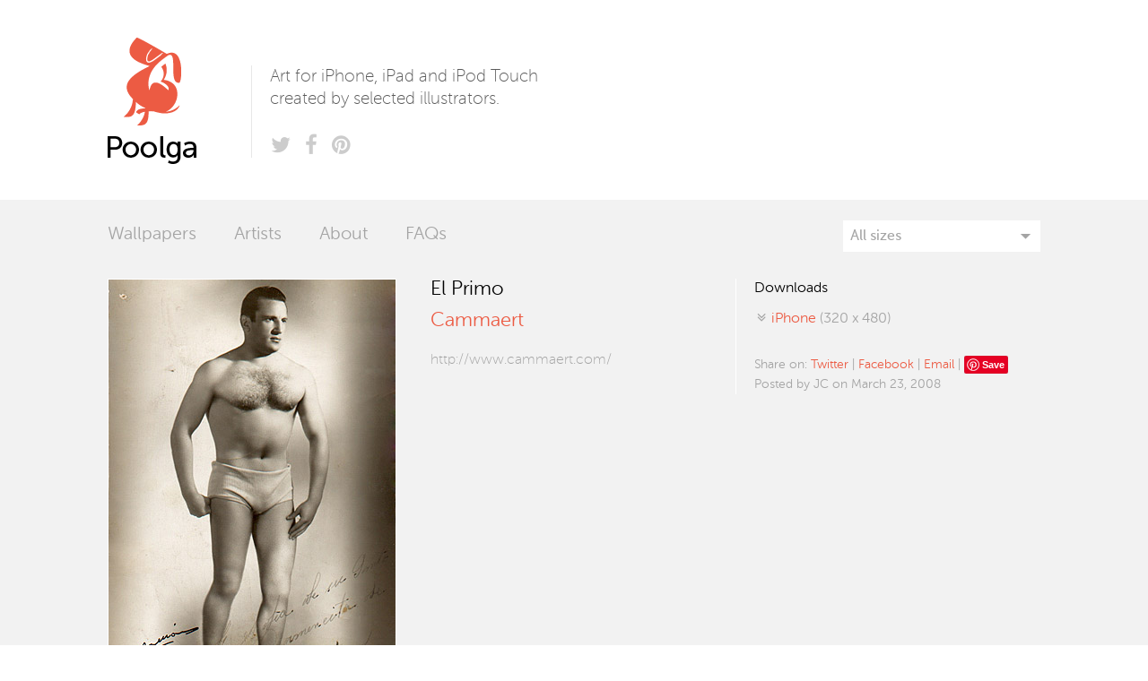

--- FILE ---
content_type: text/html; charset=utf-8
request_url: http://poolga.com/poolga/el-primo
body_size: 4599
content:
<!DOCTYPE html>
 
<html lang="en">
	<head>
		<meta charset="utf-8">
		<meta name="description" content="Poolga – Art for iPhone, iPad and iPod Touch created by the finest illustrators." />
		<meta name="viewport" content="width=device-width, initial-scale=1.0" />
		
		<title>Poolga. Cammaert - El Primo</title>
		
		<link rel="stylesheet" href="http://poolga.com/public/css/normalize.min.css">
		<link rel="stylesheet" href="http://poolga.com/public/css/main.css">
		
		<link rel="shortcut icon" href="http://poolga.com/public/img/favicon.ico" type="image/x-icon">
		<link rel="apple-touch-icon" href="http://poolga.com/public/img/apple-touch-icon.png">
		<link rel="apple-touch-icon-precomposed" href="http://poolga.com/public/img/apple-touch-icon-precomposed.png">
		<link rel="apple-touch-icon" sizes="57x57" href="http://poolga.com/public/img/apple-touch-icon-57x57-precomposed.png">
		<link rel="apple-touch-icon" sizes="114x114" href="http://poolga.com/public/img/apple-touch-icon-114x114-precomposed.png">
		<link rel="apple-touch-icon" sizes="72x72" href="http://poolga.com/public/img/apple-touch-icon-72x72-precomposed.png">
		<link rel="apple-touch-icon" sizes="144x144" href="http://poolga.com/public/img/apple-touch-icon-144x144-precomposed.png">

		<link href="http://feeds2.feedburner.com/poolga" title="Poolga. iPhone, iPad and iPod Touch wallpapers for the rest of us." type="application/rss+xml" rel="alternate"/>
	
		<script src='http://poolga.com/public/js/jquery.min.js'></script>
		<script src="http://poolga.com/public/js/modernizr-2.6.2-respond-1.1.0.min.js"></script>

		<script type="text/javascript">
			$(document).on('keydown', function (e) {
				if(e.keyCode == 37)	{
											document.location = 'http://poolga.com/poolga/diapo28';
														}
				if(e.keyCode == 39)	{
											document.location = 'http://poolga.com/poolga/freaks-i-luv';
														}
			});

			var lastCarbonAdsDiv = '#carbonAdsTop';
			function setupCarbonAds() {
				if ($(window).innerWidth() <= 899) {
					if (lastCarbonAdsDiv != '#carbonAdsBottom') {
						$($(lastCarbonAdsDiv).contents()).appendTo('#carbonAdsBottom');
						lastCarbonAdsDiv = '#carbonAdsBottom';
						console.log('Switch carbon ads to bottom');
					}
				} else {
					if (lastCarbonAdsDiv != '#carbonAdsTop') {
						$($(lastCarbonAdsDiv).contents()).appendTo('#carbonAdsTop');
						lastCarbonAdsDiv = '#carbonAdsTop';
						console.log('Switch carbon ads to top');
					}
				}
			}

			$(document).ready(function() {
								$('#filterSelect').change(function() {
					document.location = 'http://poolga.com/show/' + this.value;
				});

				setupCarbonAds();
			});

			$(window).resize(function() {
				setupCarbonAds();
			});
		</script>
	</head>
	
	<body>
		<!--[if lt IE 7]>
		    <p class="chromeframe">You are using an <strong>outdated</strong> browser. Please <a href="http://browsehappy.com/">upgrade your browser</a> or <a href="http://www.google.com/chromeframe/?redirect=true">activate Google Chrome Frame</a> to improve your experience.</p>
		<![endif]-->
	
		<header>
			<h1><a href="http://poolga.com/">Poolga</a></h1>
			<div class="extra">
				<p>Art for iPhone, iPad and iPod Touch created by selected illustrators.</p>
				<ul>
					<li><a class="icon-twitter" href="http://twitter.com/poolga"><span>Twitter</span></a></li>
					<li><a class="icon-facebook" href="http://www.facebook.com/MyPoolga"><span>Facebook</span></a></li>
					<li><a class="icon-pinterest" href="http://www.pinterest.com/mypoolga/"><span>Pinterest</span></a></li>
					<!--<li><a class="icon-rss" href="http://feeds2.feedburner.com/poolga"><span>RSS</span></a></li>-->
				</ul>
			</div>
			
			
			
			<div class="carbonAds" id="carbonAdsTop">
				<div class="carbonad">
					<div id="azcarbon"></div>
					<!-- <script type="text/javascript">var z = document.createElement("script"); z.type = "text/javascript"; z.async = true; z.src = "http://engine.carbonads.com/z/12231/azcarbon_2_1_0_HORIZ"; var s = document.getElementsByTagName("script")[0]; s.parentNode.insertBefore(z, s);</script> -->
					<script async type="text/javascript" src="//cdn.carbonads.com/carbon.js?serve=CKYIVKQN&placement=poolgacom" id="_carbonads_js"></script>
				</div>
			</div>
		</header>
		
		<section class="poolgas">
			<div class="poolgasNav">
				<nav>
					<ul>
						<li><a href="http://poolga.com/">Wallpapers</a></li>
						<li><a href="http://poolga.com/artists">Artists</a></li>
						<li><a href="http://poolga.com/about">About</a></li>
						<li><a href="http://poolga.com/faqs">FAQs</a></li>
					</ul>
				</nav>
				
				<div class="filters">
					<select id="filterSelect">
						<option value="all" selected>All sizes</option>
						<option value="iphone">iPhone (320 x 480)</option>
						<option value="iphone4">iPhone 4 (640 x 960)</option>
						<option value="iphone5">iPhone 5 (640 x 1136)</option>
						<option value="iphone6">iPhone 6 (750 x 1334)</option>
						<option value="iphone6plus">iPhone 6+ (1242 x 2208)</option>
						<!--<option value="iphoneParallax">iPhone Parallax (744 x 1392)</option>-->
						<option value="—————————————" disabled>—————————————</option>
						<option value="ipad">iPad (1024 x 1024)</option>
						<option value="ipad3">iPad Retina (2048 x 2048)</option>
						<!--<option value="ipadParallax">iPad Parallax (2524 x 2524)</option>-->
					</select>
				</div>
			</div>
			
			<div class="poolgasContainer">
	<div class="poolga standalone">
		<img src="http://poolga.com/shared/images/poolgas/iphone_27.jpg" alt="Poolga - El Primo - Cammaert" />
		<p class="singleNav"><a class="prev" href="http://poolga.com/poolga/diapo28">Previous</a> <a class="next" href="http://poolga.com/poolga/freaks-i-luv">Next</a></p>
	</div>
	
	<div class="poolgaInfo">
		<h1>El Primo</h1>
		<h2><a href="http://www.cammaert.com/" target="_blank">Cammaert</a></h2>
		
		<ul>
			<li><a id="author-url" target="_blank" href="http://www.cammaert.com/">http://www.cammaert.com/</a></li>
					</ul>
		
			</div>
	
	<div class="poolgaLinks">
		<h3>Downloads</h3>
		<ul>
			<li><a class="icon-download" href="http://poolga.com/shared/images/poolgas/iphone_27.jpg" target="_blank" title="Download this Poolga for iPhone or iPod Touch"><span>iPhone</span> (320 x 480)</a></li>
																		</ul>
		
				
		<div class="share">
			<p>
				Share on: 
				<a target="_blank" href="http://twitter.com/home?status=El+Primo+by+Cammaert+on+%40Poolga%3A+http%3A%2F%2Fpoolga.com%2Fpoolga%2Fel-primo">Twitter</a> | 
				<a target="_blank" href="http://www.facebook.com/share.php?u=http://poolga.com/poolga/el-primo&scr=sp&t=El+Primo">Facebook</a> | 
				<a target="_blank" href="mailto:?subject=El Primo on Poolga&body=El Primo by Cammaert on Poolga: http://poolga.com/poolga/el-primo">Email</a> | <a href="//www.pinterest.com/pin/create/button/" data-pin-do="buttonBookmark"  data-pin-color="white"><img src="//assets.pinterest.com/images/pidgets/pinit_fg_en_rect_white_20.png" /></a>
<!-- Please call pinit.js only once per page -->
<script type="text/javascript" async src="//assets.pinterest.com/js/pinit.js"></script></p>
			<p>Posted by JC on March 23, 2008</p>
		</div>
		
		<p class="mNav"><a class="prev" href="http://poolga.com/poolga/diapo28">Previous</a> <a class="next" href="http://poolga.com/poolga/freaks-i-luv">Next</a></p>
	</div>
</div>

<div class="more">
	<h2>More wallpapers by Cammaert</h2>

	<div class="poolgasContainer">
					<div class="poolga mini">
				<a href="http://poolga.com/poolga/small-blue" title="Small blue by Cammaert - Available for iPhone">
					<img src="http://poolga.com/shared/images/poolgas/iphone_33.jpg" alt="Small blue by Cammaert" />
					<ul class="platform">
						<li>iPhone</li>
																																																					</ul>
				</a>
			</div>
					<div class="poolga mini">
				<a href="http://poolga.com/poolga/love-your-trash-3" title="Love your trash 3 by Cammaert - Available for iPhone">
					<img src="http://poolga.com/shared/images/poolgas/iphone_32.jpg" alt="Love your trash 3 by Cammaert" />
					<ul class="platform">
						<li>iPhone</li>
																																																					</ul>
				</a>
			</div>
					<div class="poolga mini">
				<a href="http://poolga.com/poolga/love-your-trash-2" title="Love your trash 2 by Cammaert - Available for iPhone">
					<img src="http://poolga.com/shared/images/poolgas/iphone_31.jpg" alt="Love your trash 2 by Cammaert" />
					<ul class="platform">
						<li>iPhone</li>
																																																					</ul>
				</a>
			</div>
					<div class="poolga mini">
				<a href="http://poolga.com/poolga/love-your-trash-1" title="Love your trash 1 by Cammaert - Available for iPhone">
					<img src="http://poolga.com/shared/images/poolgas/iphone_30.jpg" alt="Love your trash 1 by Cammaert" />
					<ul class="platform">
						<li>iPhone</li>
																																																					</ul>
				</a>
			</div>
					<div class="poolga mini">
				<a href="http://poolga.com/poolga/engine" title="Engine by Cammaert - Available for iPhone">
					<img src="http://poolga.com/shared/images/poolgas/iphone_29.jpg" alt="Engine by Cammaert" />
					<ul class="platform">
						<li>iPhone</li>
																																																					</ul>
				</a>
			</div>
					<div class="poolga mini">
				<a href="http://poolga.com/poolga/diapo28" title="Diapo by Cammaert - Available for iPhone">
					<img src="http://poolga.com/shared/images/poolgas/iphone_28.jpg" alt="Diapo by Cammaert" />
					<ul class="platform">
						<li>iPhone</li>
																																																					</ul>
				</a>
			</div>
					<div class="poolga mini">
				<a href="http://poolga.com/poolga/el-primo" title="El Primo by Cammaert - Available for iPhone">
					<img src="http://poolga.com/shared/images/poolgas/iphone_27.jpg" alt="El Primo by Cammaert" />
					<ul class="platform">
						<li>iPhone</li>
																																																					</ul>
				</a>
			</div>
					<div class="poolga mini">
				<a href="http://poolga.com/poolga/freaks-i-luv" title="Freaks I luv by Cammaert - Available for iPhone">
					<img src="http://poolga.com/shared/images/poolgas/iphone_26.jpg" alt="Freaks I luv by Cammaert" />
					<ul class="platform">
						<li>iPhone</li>
																																																					</ul>
				</a>
			</div>
			</div>
</div>

<div class="wallpapers">
	<h2>Other wallpapers you might like</h2>
	<div class="poolgasContainer">
					<div class="poolga mini">
				<a href="http://poolga.com/poolga/tyler-parker-for-silver-screen-society-jason-and-the-argonauts" title="Jason and the Argonauts by Tyler Parker for Silver Screen Society - Available for iPhone and iPhone Retina ">
					<img src="http://poolga.com/shared/images/poolgas/iphone_1818.jpg" alt="Jason and the Argonauts by Tyler Parker for Silver Screen Society" />
					<ul class="platform">
						<li>iPhone</li>
						<li>iPhone 4</li>						<li>iPhone 5</li>																																									</ul>
				</a>
			</div>
					<div class="poolga mini">
				<a href="http://poolga.com/poolga/gildersleeve-2" title="Abscission 2 by Owen Gildersleeve - Available for iPhone and iPhone Retina  and iPad">
					<img src="http://poolga.com/shared/images/poolgas/iphone_741.jpg" alt="Abscission 2 by Owen Gildersleeve" />
					<ul class="platform">
						<li>iPhone</li>
						<li>iPhone 4</li>																														<li>iPad / iPad Mini</li>																	</ul>
				</a>
			</div>
					<div class="poolga mini">
				<a href="http://poolga.com/poolga/chris-leskovsek-reach-the-top" title="Reach the top by Chris Leskovsek  - Available for iPhone and iPhone Retina  and iPad">
					<img src="http://poolga.com/shared/images/poolgas/iphone_1091.jpg" alt="Reach the top by Chris Leskovsek " />
					<ul class="platform">
						<li>iPhone</li>
						<li>iPhone 4</li>																														<li>iPad / iPad Mini</li>																	</ul>
				</a>
			</div>
					<div class="poolga mini">
				<a href="http://poolga.com/poolga/lisk-feng-dawn" title="Dawn by Lisk Feng - Available for iPhone and iPhone Retina  and iPad">
					<img src="http://poolga.com/shared/images/poolgas/iphone_1965.jpg" alt="Dawn by Lisk Feng" />
					<ul class="platform">
						<li>iPhone</li>
						<li>iPhone 4</li>						<li>iPhone 5</li>																								<li>iPad / iPad Mini</li>						<li>iPad Retina</li>											</ul>
				</a>
			</div>
					<div class="poolga mini">
				<a href="http://poolga.com/poolga/justin-schafer-handmade-gold" title="Handmade - Gold by Justin Schafer - Available for iPhone and iPhone Retina ">
					<img src="http://poolga.com/shared/images/poolgas/iphone_1793.jpg" alt="Handmade - Gold by Justin Schafer" />
					<ul class="platform">
						<li>iPhone</li>
						<li>iPhone 4</li>						<li>iPhone 5</li>																																									</ul>
				</a>
			</div>
					<div class="poolga mini">
				<a href="http://poolga.com/poolga/sr-garcn-a-good" title="Good by Sr. García - Available for iPhone and iPhone Retina  and iPad">
					<img src="http://poolga.com/shared/images/poolgas/iphone_1746.jpg" alt="Good by Sr. García" />
					<ul class="platform">
						<li>iPhone</li>
						<li>iPhone 4</li>						<li>iPhone 5</li>																								<li>iPad / iPad Mini</li>						<li>iPad Retina</li>											</ul>
				</a>
			</div>
					<div class="poolga mini">
				<a href="http://poolga.com/poolga/patten-pez-pnOjaro" title="Pez Pájaro by PATTEN - Available for iPhone and iPhone Retina  and iPad">
					<img src="http://poolga.com/shared/images/poolgas/iphone_1419.jpg" alt="Pez Pájaro by PATTEN" />
					<ul class="platform">
						<li>iPhone</li>
						<li>iPhone 4</li>																														<li>iPad / iPad Mini</li>						<li>iPad Retina</li>											</ul>
				</a>
			</div>
					<div class="poolga mini">
				<a href="http://poolga.com/poolga/fat-nine" title="Fat Nine by James Godman - Available for iPhone">
					<img src="http://poolga.com/shared/images/poolgas/iphone_197.jpg" alt="Fat Nine by James Godman" />
					<ul class="platform">
						<li>iPhone</li>
																																																					</ul>
				</a>
			</div>
				<a class="moreWp" href="http://poolga.com/">More wallpapers</a>
	</div>
</div>
</section>
		
		<footer>
			<!-- IMPORTANT: Do not put Carbon ADS code here!!  It will automatically move here when the window resizes -->
			<div class="carbonAds" id="carbonAdsBottom"></div>
			
			<nav>
				<ul>
					<li><a href="http://poolga.com/">Wallpapers</a></li>
					<li><a href="http://poolga.com/artists">Artists</a></li>
					<li><a href="http://poolga.com/about">About</a></li>
					<li><a href="http://poolga.com/terms">Terms and conditions</a></li>
					<li><a href="http://poolga.com/howto">How to install</a></li>
					<li><a href="http://poolga.com/faqs">FAQs</a></li>
				</ul>
				
				<p class="copyright">Poolga — Art for iPhone, iPad and other hand held devices. © 2014 Poolga.<br />
				All artwork on this site is copyright of their respective owners.</p>
			</nav>
			
			<div class="social">
				<h3>Follow us</h3>
				<ul>
					<li><a class="icon-twitter" href="http://twitter.com/poolga"><span>Twitter</span></a></li>
					<li><a class="icon-facebook" href="http://www.facebook.com/MyPoolga"><span>Facebook</span></a></li>
					<li><a class="icon-pinterest" href="http://www.pinterest.com/mypoolga/"><span>Pinterest</span></a></li>
					<li><a class="icon-rss" href="http://feeds2.feedburner.com/poolga"><span>RSS</span></a></li>
				</ul>
				
				<form id="subscribe" method="post" action="#" onSubmit="sendForm(); return false;">
					<h3>Subscribe to our newsletter</h3>
					<div id="form-status" style="display: none;" class="helv"></div>
					<!--<input type="email" name="email" placeholder="Your email" />
					<button class="large awesome" type="button" onClick="sendForm()">Subscribe</button>
							<script type="text/javascript">
			function sendForm() {
				var status = $('#form-status');
				status.html('Sending...');
				status.fadeIn();
				var form = $('#subscribe')[0];
				console.log(form);
				new $.post('http://poolga.com/saveForm/newsletter', {
					//name: form.nombre.value,
					email: form.email.value
					//message: form.comentarios.value
				}, function(response) {
					var json = response;
					if (json.status == '1') {
						status.html(json.message);
						form.reset();
						setTimeout(function() {
							status.fadeOut();
						}, 3000);
						// Ejemplo de uso si se configuran objetivos de analytics:
						//pageTracker._trackPageview("/contacte/form_enviat_G2"); 
					} else {
						status.html(json.message);
					}
				},'json');
			}
		</script>-->
					
					<div class="createsend-button" style="height:22px;display:inline-block;" data-listid="r/28/565/DBE/8A3161801FF7DBB6">
					</div><script type="text/javascript">(function () { var e = document.createElement('script'); e.type = 'text/javascript'; e.async = true; e.src = ('https:' == document.location.protocol ? 'https' : 'http') + '://btn.createsend1.com/js/sb.min.js?v=2'; e.className = 'createsend-script'; var s = document.getElementsByTagName('script')[0]; s.parentNode.insertBefore(e, s); })();</script>
				</form>
			</div>
			
			<div class="thanks">
				<h3>Thanks to</h3>
				<ul>
					<li><a class="laszlito" href="http://www.laszlito.com/">Laszlito Kovacs</a></li>
					<li><a class="arturo" href="http://arturomartin.es">Arturo Martín Diseño y Desarrollo</a></li>
					<li><a class="tublme" href="http://tubl.me">Tublme</a></li>
				</ul>
			</div>
		</footer>
		
		<script type="text/javascript">
			var _gaq=[['_setAccount','UA-3033016-1'],['_trackPageview']];
			(function(d,t){var g=d.createElement(t),s=d.getElementsByTagName(t)[0];
			g.src='//www.google-analytics.com/ga.js';
			s.parentNode.insertBefore(g,s)}(document,'script'));
		</script>

		<script type="text/javascript">
			var GoSquared={};
			GoSquared.acct = "GSN-181546-E";
			(function(w){
				function gs(){
					w._gstc_lt=+(new Date); var d=document;
					var g = d.createElement("script"); g.type = "text/javascript"; g.async = true; g.src = "//d1l6p2sc9645hc.cloudfront.net/tracker.js";
					var s = d.getElementsByTagName("script")[0]; s.parentNode.insertBefore(g, s);
				}
				w.addEventListener?w.addEventListener("load",gs,false):w.attachEvent("onload",gs);
			})(window);
		</script>
	</body>
</html>